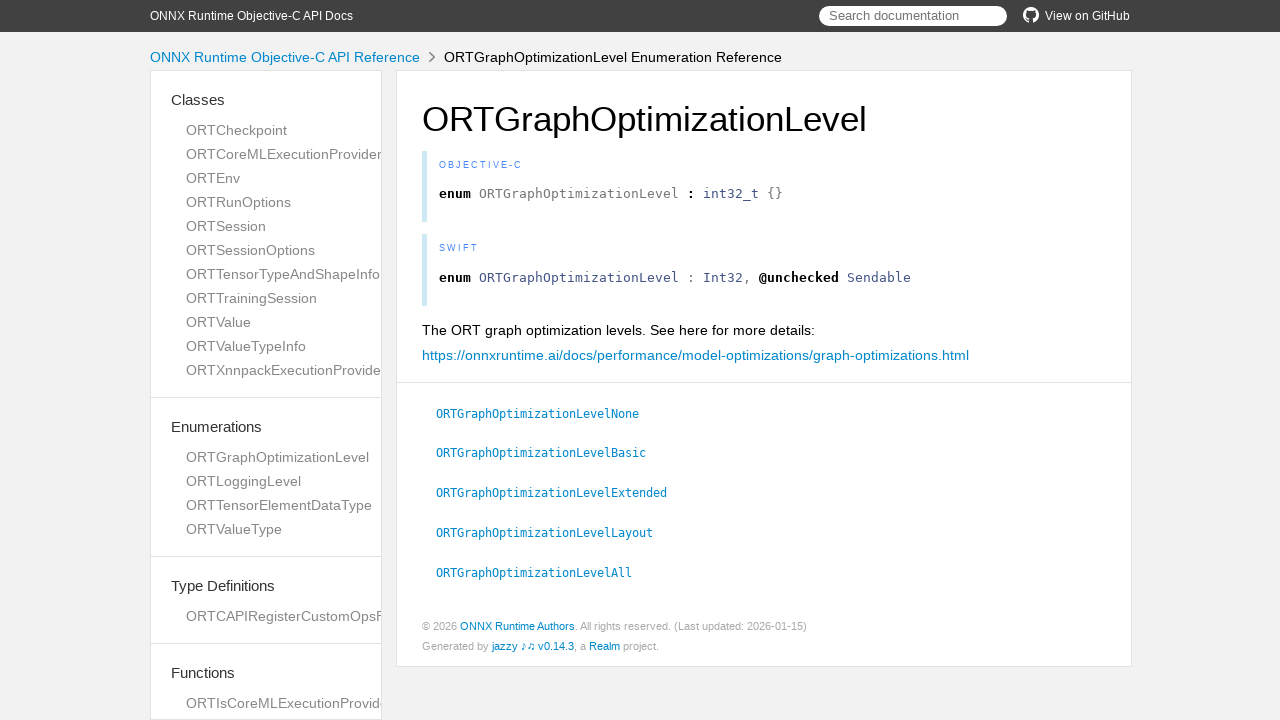

--- FILE ---
content_type: text/html; charset=utf-8
request_url: https://onnxruntime.ai/docs/api/objectivec/Enums/ORTGraphOptimizationLevel.html
body_size: 1741
content:
<!DOCTYPE html>
<html lang="en">
  <head>
    <title>ORTGraphOptimizationLevel Enumeration Reference</title>
    <link rel="stylesheet" type="text/css" href="../css/jazzy.css" />
    <link rel="stylesheet" type="text/css" href="../css/highlight.css" />
    <meta charset='utf-8'>
    <script src="../js/jquery.min.js" defer></script>
    <script src="../js/jazzy.js" defer></script>
    
    <script src="../js/lunr.min.js" defer></script>
    <script src="../js/typeahead.jquery.js" defer></script>
    <script src="../js/jazzy.search.js" defer></script>
  </head>
  <body>
    <a name="//apple_ref/objc/Enum/ORTGraphOptimizationLevel" class="dashAnchor"></a>
    <a title="ORTGraphOptimizationLevel Enumeration Reference"></a>
    <header>
      <div class="content-wrapper">
        <p><a href="../index.html">ONNX Runtime Objective-C API Docs</a></p>
        <p class="header-right"><a href="https://github.com/microsoft/onnxruntime"><img src="../img/gh.png" alt="GitHub"/>View on GitHub</a></p>
        <div class="header-right">
          <form role="search" action="../search.json">
            <input type="text" placeholder="Search documentation" data-typeahead>
          </form>
        </div>
      </div>
    </header>
    <div class="content-wrapper">
      <p id="breadcrumbs">
        <a href="../index.html">ONNX Runtime Objective-C API Reference</a>
        <img id="carat" src="../img/carat.png" alt=""/>
        ORTGraphOptimizationLevel Enumeration Reference
      </p>
    </div>
    <div class="content-wrapper">
      <nav class="sidebar">
        <ul class="nav-groups">
          <li class="nav-group-name">
            <a href="../Classes.html">Classes</a>
            <ul class="nav-group-tasks">
              <li class="nav-group-task">
                <a href="../Classes/ORTCheckpoint.html">ORTCheckpoint</a>
              </li>
              <li class="nav-group-task">
                <a href="../Classes/ORTCoreMLExecutionProviderOptions.html">ORTCoreMLExecutionProviderOptions</a>
              </li>
              <li class="nav-group-task">
                <a href="../Classes/ORTEnv.html">ORTEnv</a>
              </li>
              <li class="nav-group-task">
                <a href="../Classes/ORTRunOptions.html">ORTRunOptions</a>
              </li>
              <li class="nav-group-task">
                <a href="../Classes/ORTSession.html">ORTSession</a>
              </li>
              <li class="nav-group-task">
                <a href="../Classes/ORTSessionOptions.html">ORTSessionOptions</a>
              </li>
              <li class="nav-group-task">
                <a href="../Classes/ORTTensorTypeAndShapeInfo.html">ORTTensorTypeAndShapeInfo</a>
              </li>
              <li class="nav-group-task">
                <a href="../Classes/ORTTrainingSession.html">ORTTrainingSession</a>
              </li>
              <li class="nav-group-task">
                <a href="../Classes/ORTValue.html">ORTValue</a>
              </li>
              <li class="nav-group-task">
                <a href="../Classes/ORTValueTypeInfo.html">ORTValueTypeInfo</a>
              </li>
              <li class="nav-group-task">
                <a href="../Classes/ORTXnnpackExecutionProviderOptions.html">ORTXnnpackExecutionProviderOptions</a>
              </li>
            </ul>
          </li>
          <li class="nav-group-name">
            <a href="../Enums.html">Enumerations</a>
            <ul class="nav-group-tasks">
              <li class="nav-group-task">
                <a href="../Enums/ORTGraphOptimizationLevel.html">ORTGraphOptimizationLevel</a>
              </li>
              <li class="nav-group-task">
                <a href="../Enums/ORTLoggingLevel.html">ORTLoggingLevel</a>
              </li>
              <li class="nav-group-task">
                <a href="../Enums/ORTTensorElementDataType.html">ORTTensorElementDataType</a>
              </li>
              <li class="nav-group-task">
                <a href="../Enums/ORTValueType.html">ORTValueType</a>
              </li>
            </ul>
          </li>
          <li class="nav-group-name">
            <a href="../Type%20Definitions.html">Type Definitions</a>
            <ul class="nav-group-tasks">
              <li class="nav-group-task">
                <a href="../Type%20Definitions.html#/c:ort_custom_op_registration.h@T@ORTCAPIRegisterCustomOpsFnPtr">ORTCAPIRegisterCustomOpsFnPtr</a>
              </li>
            </ul>
          </li>
          <li class="nav-group-name">
            <a href="../Functions.html">Functions</a>
            <ul class="nav-group-tasks">
              <li class="nav-group-task">
                <a href="../Functions.html#/c:@F@ORTIsCoreMLExecutionProviderAvailable">ORTIsCoreMLExecutionProviderAvailable</a>
              </li>
              <li class="nav-group-task">
                <a href="../Functions.html#/c:@F@ORTSetSeed">ORTSetSeed</a>
              </li>
              <li class="nav-group-task">
                <a href="../Functions.html#/c:@F@ORTVersion">ORTVersion</a>
              </li>
            </ul>
          </li>
          <li class="nav-group-name">
            <a href="../Structs.html">Structures</a>
            <ul class="nav-group-tasks">
              <li class="nav-group-task">
                <a href="../Structs.html#/c:@S@OrtApiBase">OrtApiBase</a>
              </li>
              <li class="nav-group-task">
                <a href="../Structs.html#/c:@S@OrtSessionOptions">OrtSessionOptions</a>
              </li>
              <li class="nav-group-task">
                <a href="../Structs.html#/c:@S@OrtStatus">OrtStatus</a>
              </li>
            </ul>
          </li>
        </ul>
      </nav>
      <article class="main-content">
        <section>
          <section class="section">
            <h1>ORTGraphOptimizationLevel</h1>
              <div class="declaration">
                <div class="language">
                  <p class="aside-title">Objective-C</p>
                  <pre class="highlight objective_c"><code><span class="k">enum</span> <span class="n">ORTGraphOptimizationLevel</span> <span class="o">:</span> <span class="kt">int32_t</span> <span class="p">{}</span></code></pre>

                </div>
                <div class="language">
                  <p class="aside-title">Swift</p>
                  <pre class="highlight swift"><code><span class="kd">enum</span> <span class="kt">ORTGraphOptimizationLevel</span> <span class="p">:</span> <span class="kt">Int32</span><span class="p">,</span> <span class="kd">@unchecked</span> <span class="kt">Sendable</span></code></pre>

                </div>
              </div>
            <p>The ORT graph optimization levels.
See here for more details:
<a href="https://onnxruntime.ai/docs/performance/model-optimizations/graph-optimizations.html">https://onnxruntime.ai/docs/performance/model-optimizations/graph-optimizations.html</a></p>

          </section>
          <section class="section task-group-section">
            <div class="task-group">
              <ul>
                <li class="item">
                  <div>
                    <code>
                    <a name="/c:@E@ORTGraphOptimizationLevel@ORTGraphOptimizationLevelNone"></a>
                    <a name="//apple_ref/objc/Case/ORTGraphOptimizationLevelNone" class="dashAnchor"></a>
                    <a class="token" href="#/c:@E@ORTGraphOptimizationLevel@ORTGraphOptimizationLevelNone">ORTGraphOptimizationLevelNone</a>
                    </code>
                  </div>
                  <div class="height-container">
                    <div class="pointer-container"></div>
                    <section class="section">
                      <div class="pointer"></div>
                      <div class="abstract">
                        
                      </div>
                      <div class="declaration">
                        <h4>Declaration</h4>
                        <div class="language">
                          <p class="aside-title">Objective-C</p>
                          <pre class="highlight objective_c"><code><span class="n">ORTGraphOptimizationLevelNone</span></code></pre>

                        </div>
                        <div class="language">
                          <p class="aside-title">Swift</p>
                          <pre class="highlight swift"><code><span class="k">case</span> <span class="k">none</span> <span class="o">=</span> <span class="mi">0</span></code></pre>

                        </div>
                      </div>
                    </section>
                  </div>
                </li>
                <li class="item">
                  <div>
                    <code>
                    <a name="/c:@E@ORTGraphOptimizationLevel@ORTGraphOptimizationLevelBasic"></a>
                    <a name="//apple_ref/objc/Case/ORTGraphOptimizationLevelBasic" class="dashAnchor"></a>
                    <a class="token" href="#/c:@E@ORTGraphOptimizationLevel@ORTGraphOptimizationLevelBasic">ORTGraphOptimizationLevelBasic</a>
                    </code>
                  </div>
                  <div class="height-container">
                    <div class="pointer-container"></div>
                    <section class="section">
                      <div class="pointer"></div>
                      <div class="abstract">
                        
                      </div>
                      <div class="declaration">
                        <h4>Declaration</h4>
                        <div class="language">
                          <p class="aside-title">Objective-C</p>
                          <pre class="highlight objective_c"><code><span class="n">ORTGraphOptimizationLevelBasic</span></code></pre>

                        </div>
                        <div class="language">
                          <p class="aside-title">Swift</p>
                          <pre class="highlight swift"><code><span class="k">case</span> <span class="n">basic</span> <span class="o">=</span> <span class="mi">1</span></code></pre>

                        </div>
                      </div>
                    </section>
                  </div>
                </li>
                <li class="item">
                  <div>
                    <code>
                    <a name="/c:@E@ORTGraphOptimizationLevel@ORTGraphOptimizationLevelExtended"></a>
                    <a name="//apple_ref/objc/Case/ORTGraphOptimizationLevelExtended" class="dashAnchor"></a>
                    <a class="token" href="#/c:@E@ORTGraphOptimizationLevel@ORTGraphOptimizationLevelExtended">ORTGraphOptimizationLevelExtended</a>
                    </code>
                  </div>
                  <div class="height-container">
                    <div class="pointer-container"></div>
                    <section class="section">
                      <div class="pointer"></div>
                      <div class="abstract">
                        
                      </div>
                      <div class="declaration">
                        <h4>Declaration</h4>
                        <div class="language">
                          <p class="aside-title">Objective-C</p>
                          <pre class="highlight objective_c"><code><span class="n">ORTGraphOptimizationLevelExtended</span></code></pre>

                        </div>
                        <div class="language">
                          <p class="aside-title">Swift</p>
                          <pre class="highlight swift"><code><span class="k">case</span> <span class="n">extended</span> <span class="o">=</span> <span class="mi">2</span></code></pre>

                        </div>
                      </div>
                    </section>
                  </div>
                </li>
                <li class="item">
                  <div>
                    <code>
                    <a name="/c:@E@ORTGraphOptimizationLevel@ORTGraphOptimizationLevelLayout"></a>
                    <a name="//apple_ref/objc/Case/ORTGraphOptimizationLevelLayout" class="dashAnchor"></a>
                    <a class="token" href="#/c:@E@ORTGraphOptimizationLevel@ORTGraphOptimizationLevelLayout">ORTGraphOptimizationLevelLayout</a>
                    </code>
                  </div>
                  <div class="height-container">
                    <div class="pointer-container"></div>
                    <section class="section">
                      <div class="pointer"></div>
                      <div class="abstract">
                        
                      </div>
                      <div class="declaration">
                        <h4>Declaration</h4>
                        <div class="language">
                          <p class="aside-title">Objective-C</p>
                          <pre class="highlight objective_c"><code><span class="n">ORTGraphOptimizationLevelLayout</span></code></pre>

                        </div>
                        <div class="language">
                          <p class="aside-title">Swift</p>
                          <pre class="highlight swift"><code><span class="k">case</span> <span class="n">layout</span> <span class="o">=</span> <span class="mi">3</span></code></pre>

                        </div>
                      </div>
                    </section>
                  </div>
                </li>
                <li class="item">
                  <div>
                    <code>
                    <a name="/c:@E@ORTGraphOptimizationLevel@ORTGraphOptimizationLevelAll"></a>
                    <a name="//apple_ref/objc/Case/ORTGraphOptimizationLevelAll" class="dashAnchor"></a>
                    <a class="token" href="#/c:@E@ORTGraphOptimizationLevel@ORTGraphOptimizationLevelAll">ORTGraphOptimizationLevelAll</a>
                    </code>
                  </div>
                  <div class="height-container">
                    <div class="pointer-container"></div>
                    <section class="section">
                      <div class="pointer"></div>
                      <div class="abstract">
                        
                      </div>
                      <div class="declaration">
                        <h4>Declaration</h4>
                        <div class="language">
                          <p class="aside-title">Objective-C</p>
                          <pre class="highlight objective_c"><code><span class="n">ORTGraphOptimizationLevelAll</span></code></pre>

                        </div>
                        <div class="language">
                          <p class="aside-title">Swift</p>
                          <pre class="highlight swift"><code><span class="k">case</span> <span class="n">all</span> <span class="o">=</span> <span class="mi">4</span></code></pre>

                        </div>
                      </div>
                    </section>
                  </div>
                </li>
              </ul>
            </div>
          </section>
        </section>
        <section id="footer">
          <p>&copy; 2026 <a class="link" href="https://www.onnxruntime.ai" target="_blank" rel="external noopener">ONNX Runtime Authors</a>. All rights reserved. (Last updated: 2026-01-15)</p>
          <p>Generated by <a class="link" href="https://github.com/realm/jazzy" target="_blank" rel="external noopener">jazzy ♪♫ v0.14.3</a>, a <a class="link" href="https://realm.io" target="_blank" rel="external noopener">Realm</a> project.</p>
        </section>
      </article>
    </div>
  </body>
</html>
